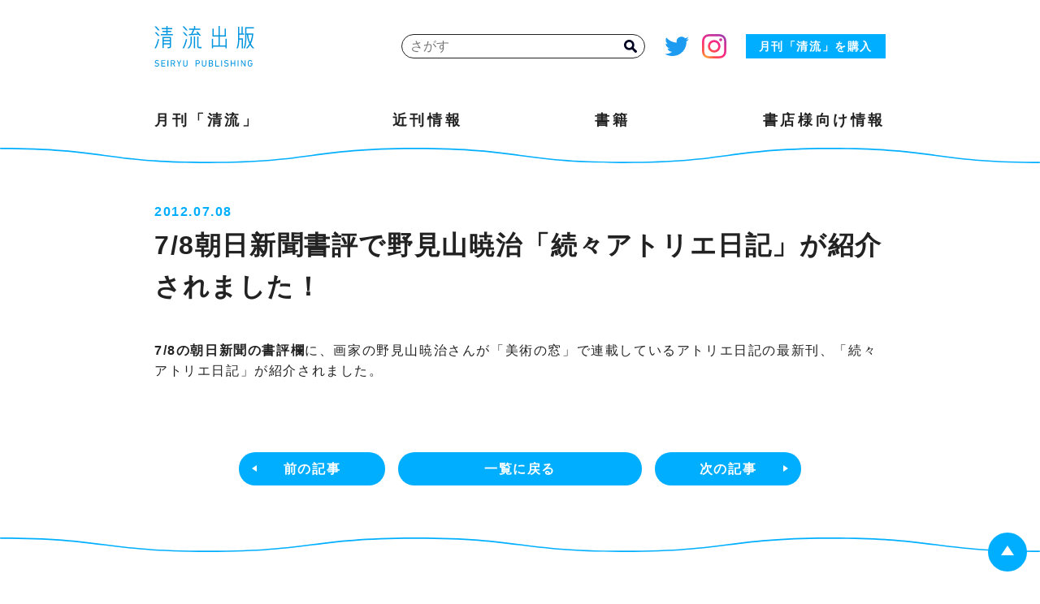

--- FILE ---
content_type: text/html; charset=UTF-8
request_url: https://www.seiryupub.co.jp/new/2012/07/78.html
body_size: 31864
content:
<!DOCTYPE html>
<html>
<head lang="ja" prefix="og: http://ogp.me/ns# fb: http://ogp.me/ns/fb# article: http://ogp.me/ns/article#">
<meta charset="utf-8">
<meta http-equiv="x-ua-compatible" content="ie=edge">
<meta name="viewport" content="width=device-width, initial-scale=1.0, minimum-scale=1.0">
<meta name="format-detection" content="telephone=no">
<meta name="keywords" content="月刊清流,文芸,ビジネス,実用,人文,芸術,自然科学,理工,児童">

<!-- favicon -->
<link rel="icon" href="https://www.seiryupub.co.jp/wp-content/themes/seiryu/img/favicon.ico">
<link rel="apple-touch-icon" sizes="180x180" href="https://www.seiryupub.co.jp/wp-content/themes/seiryu/img/apple-touch-icon.png">
<meta name="theme-color" content="#00afff">

<!-- Global site tag (gtag.js) - Google Analytics -->
<script async src="https://www.googletagmanager.com/gtag/js?id=G-PTSFBH4CZF"></script>
<script>
  window.dataLayer = window.dataLayer || [];
  function gtag(){dataLayer.push(arguments);}
  gtag('js', new Date());

  gtag('config', 'G-PTSFBH4CZF');
</script>

<title>7/8朝日新聞書評で野見山暁治「続々アトリエ日記」が紹介されました！ | 清流出版</title>

		<!-- All in One SEO 4.2.5.1 - aioseo.com -->
		<meta name="description" content="7/8の朝日新聞の書評欄に、画家の野見山暁治さんが「美術の窓」で連載しているアトリエ日記の最新刊、「続々アトリ" />
		<meta name="robots" content="max-image-preview:large" />
		<link rel="canonical" href="https://www.seiryupub.co.jp/new/2012/07/78.html" />
		<meta name="generator" content="All in One SEO (AIOSEO) 4.2.5.1 " />
		<meta property="og:locale" content="ja_JP" />
		<meta property="og:site_name" content="清流出版 | 「この混迷の時代に一筋の清き流れを」との願いを持ち、文芸、ビジネス、実用など幅広く刊行しています。" />
		<meta property="og:type" content="article" />
		<meta property="og:title" content="7/8朝日新聞書評で野見山暁治「続々アトリエ日記」が紹介されました！ | 清流出版" />
		<meta property="og:description" content="7/8の朝日新聞の書評欄に、画家の野見山暁治さんが「美術の窓」で連載しているアトリエ日記の最新刊、「続々アトリ" />
		<meta property="og:url" content="https://www.seiryupub.co.jp/new/2012/07/78.html" />
		<meta property="og:image" content="https://www.seiryupub.co.jp/wp-content/uploads/2022/07/og.gif" />
		<meta property="og:image:secure_url" content="https://www.seiryupub.co.jp/wp-content/uploads/2022/07/og.gif" />
		<meta property="og:image:width" content="1200" />
		<meta property="og:image:height" content="630" />
		<meta property="article:published_time" content="2012-07-07T15:00:00+00:00" />
		<meta property="article:modified_time" content="2022-06-23T02:44:48+00:00" />
		<meta name="twitter:card" content="summary_large_image" />
		<meta name="twitter:site" content="@seiryu_pub" />
		<meta name="twitter:title" content="7/8朝日新聞書評で野見山暁治「続々アトリエ日記」が紹介されました！ | 清流出版" />
		<meta name="twitter:description" content="7/8の朝日新聞の書評欄に、画家の野見山暁治さんが「美術の窓」で連載しているアトリエ日記の最新刊、「続々アトリ" />
		<meta name="twitter:creator" content="@seiryu_pub" />
		<meta name="twitter:image" content="https://www.seiryupub.co.jp/wp-content/uploads/2022/07/og.gif" />
		<script type="application/ld+json" class="aioseo-schema">
			{"@context":"https:\/\/schema.org","@graph":[{"@type":"BreadcrumbList","@id":"https:\/\/www.seiryupub.co.jp\/new\/2012\/07\/78.html#breadcrumblist","itemListElement":[{"@type":"ListItem","@id":"https:\/\/www.seiryupub.co.jp\/#listItem","position":1,"item":{"@type":"WebPage","@id":"https:\/\/www.seiryupub.co.jp\/","name":"\u30db\u30fc\u30e0","description":"\u300c\u3053\u306e\u6df7\u8ff7\u306e\u6642\u4ee3\u306b\u4e00\u7b4b\u306e\u6e05\u304d\u6d41\u308c\u3092\u300d\u3068\u306e\u9858\u3044\u3092\u6301\u3061\u3001\u6587\u82b8\u3001\u30d3\u30b8\u30cd\u30b9\u3001\u5b9f\u7528\u306a\u3069\u5e45\u5e83\u304f\u520a\u884c\u3057\u3066\u3044\u307e\u3059\u3002","url":"https:\/\/www.seiryupub.co.jp\/"},"nextItem":"https:\/\/www.seiryupub.co.jp\/new\/2012\/07\/78.html#listItem"},{"@type":"ListItem","@id":"https:\/\/www.seiryupub.co.jp\/new\/2012\/07\/78.html#listItem","position":2,"item":{"@type":"WebPage","@id":"https:\/\/www.seiryupub.co.jp\/new\/2012\/07\/78.html","name":"7\/8\u671d\u65e5\u65b0\u805e\u66f8\u8a55\u3067\u91ce\u898b\u5c71\u6681\u6cbb\u300c\u7d9a\u3005\u30a2\u30c8\u30ea\u30a8\u65e5\u8a18\u300d\u304c\u7d39\u4ecb\u3055\u308c\u307e\u3057\u305f\uff01","description":"7\/8\u306e\u671d\u65e5\u65b0\u805e\u306e\u66f8\u8a55\u6b04\u306b\u3001\u753b\u5bb6\u306e\u91ce\u898b\u5c71\u6681\u6cbb\u3055\u3093\u304c\u300c\u7f8e\u8853\u306e\u7a93\u300d\u3067\u9023\u8f09\u3057\u3066\u3044\u308b\u30a2\u30c8\u30ea\u30a8\u65e5\u8a18\u306e\u6700\u65b0\u520a\u3001\u300c\u7d9a\u3005\u30a2\u30c8\u30ea","url":"https:\/\/www.seiryupub.co.jp\/new\/2012\/07\/78.html"},"previousItem":"https:\/\/www.seiryupub.co.jp\/#listItem"}]},{"@type":"Organization","@id":"https:\/\/www.seiryupub.co.jp\/#organization","name":"\u6e05\u6d41\u51fa\u7248","url":"https:\/\/www.seiryupub.co.jp\/","sameAs":["https:\/\/twitter.com\/seiryu_pub","https:\/\/www.instagram.com\/seiryu_publishing\/"],"contactPoint":{"@type":"ContactPoint","telephone":"+81332885405","contactType":"General phone number"}},{"@type":"WebSite","@id":"https:\/\/www.seiryupub.co.jp\/#website","url":"https:\/\/www.seiryupub.co.jp\/","name":"\u6e05\u6d41\u51fa\u7248","description":"\u300c\u3053\u306e\u6df7\u8ff7\u306e\u6642\u4ee3\u306b\u4e00\u7b4b\u306e\u6e05\u304d\u6d41\u308c\u3092\u300d\u3068\u306e\u9858\u3044\u3092\u6301\u3061\u3001\u6587\u82b8\u3001\u30d3\u30b8\u30cd\u30b9\u3001\u5b9f\u7528\u306a\u3069\u5e45\u5e83\u304f\u520a\u884c\u3057\u3066\u3044\u307e\u3059\u3002","inLanguage":"ja","publisher":{"@id":"https:\/\/www.seiryupub.co.jp\/#organization"}},{"@type":"WebPage","@id":"https:\/\/www.seiryupub.co.jp\/new\/2012\/07\/78.html#webpage","url":"https:\/\/www.seiryupub.co.jp\/new\/2012\/07\/78.html","name":"7\/8\u671d\u65e5\u65b0\u805e\u66f8\u8a55\u3067\u91ce\u898b\u5c71\u6681\u6cbb\u300c\u7d9a\u3005\u30a2\u30c8\u30ea\u30a8\u65e5\u8a18\u300d\u304c\u7d39\u4ecb\u3055\u308c\u307e\u3057\u305f\uff01 | \u6e05\u6d41\u51fa\u7248","description":"7\/8\u306e\u671d\u65e5\u65b0\u805e\u306e\u66f8\u8a55\u6b04\u306b\u3001\u753b\u5bb6\u306e\u91ce\u898b\u5c71\u6681\u6cbb\u3055\u3093\u304c\u300c\u7f8e\u8853\u306e\u7a93\u300d\u3067\u9023\u8f09\u3057\u3066\u3044\u308b\u30a2\u30c8\u30ea\u30a8\u65e5\u8a18\u306e\u6700\u65b0\u520a\u3001\u300c\u7d9a\u3005\u30a2\u30c8\u30ea","inLanguage":"ja","isPartOf":{"@id":"https:\/\/www.seiryupub.co.jp\/#website"},"breadcrumb":{"@id":"https:\/\/www.seiryupub.co.jp\/new\/2012\/07\/78.html#breadcrumblist"},"author":"https:\/\/www.seiryupub.co.jp\/author\/hg-seiryu#author","creator":"https:\/\/www.seiryupub.co.jp\/author\/hg-seiryu#author","datePublished":"2012-07-07T15:00:00+09:00","dateModified":"2022-06-23T02:44:48+09:00"}]}
		</script>
		<!-- All in One SEO -->

<link rel='dns-prefetch' href='//ajax.googleapis.com' />
<link rel='dns-prefetch' href='//cdnjs.cloudflare.com' />
<link rel='dns-prefetch' href='//s.w.org' />
<style id='global-styles-inline-css' type='text/css'>
body{--wp--preset--color--black: #000000;--wp--preset--color--cyan-bluish-gray: #abb8c3;--wp--preset--color--white: #ffffff;--wp--preset--color--pale-pink: #f78da7;--wp--preset--color--vivid-red: #cf2e2e;--wp--preset--color--luminous-vivid-orange: #ff6900;--wp--preset--color--luminous-vivid-amber: #fcb900;--wp--preset--color--light-green-cyan: #7bdcb5;--wp--preset--color--vivid-green-cyan: #00d084;--wp--preset--color--pale-cyan-blue: #8ed1fc;--wp--preset--color--vivid-cyan-blue: #0693e3;--wp--preset--color--vivid-purple: #9b51e0;--wp--preset--gradient--vivid-cyan-blue-to-vivid-purple: linear-gradient(135deg,rgba(6,147,227,1) 0%,rgb(155,81,224) 100%);--wp--preset--gradient--light-green-cyan-to-vivid-green-cyan: linear-gradient(135deg,rgb(122,220,180) 0%,rgb(0,208,130) 100%);--wp--preset--gradient--luminous-vivid-amber-to-luminous-vivid-orange: linear-gradient(135deg,rgba(252,185,0,1) 0%,rgba(255,105,0,1) 100%);--wp--preset--gradient--luminous-vivid-orange-to-vivid-red: linear-gradient(135deg,rgba(255,105,0,1) 0%,rgb(207,46,46) 100%);--wp--preset--gradient--very-light-gray-to-cyan-bluish-gray: linear-gradient(135deg,rgb(238,238,238) 0%,rgb(169,184,195) 100%);--wp--preset--gradient--cool-to-warm-spectrum: linear-gradient(135deg,rgb(74,234,220) 0%,rgb(151,120,209) 20%,rgb(207,42,186) 40%,rgb(238,44,130) 60%,rgb(251,105,98) 80%,rgb(254,248,76) 100%);--wp--preset--gradient--blush-light-purple: linear-gradient(135deg,rgb(255,206,236) 0%,rgb(152,150,240) 100%);--wp--preset--gradient--blush-bordeaux: linear-gradient(135deg,rgb(254,205,165) 0%,rgb(254,45,45) 50%,rgb(107,0,62) 100%);--wp--preset--gradient--luminous-dusk: linear-gradient(135deg,rgb(255,203,112) 0%,rgb(199,81,192) 50%,rgb(65,88,208) 100%);--wp--preset--gradient--pale-ocean: linear-gradient(135deg,rgb(255,245,203) 0%,rgb(182,227,212) 50%,rgb(51,167,181) 100%);--wp--preset--gradient--electric-grass: linear-gradient(135deg,rgb(202,248,128) 0%,rgb(113,206,126) 100%);--wp--preset--gradient--midnight: linear-gradient(135deg,rgb(2,3,129) 0%,rgb(40,116,252) 100%);--wp--preset--duotone--dark-grayscale: url('#wp-duotone-dark-grayscale');--wp--preset--duotone--grayscale: url('#wp-duotone-grayscale');--wp--preset--duotone--purple-yellow: url('#wp-duotone-purple-yellow');--wp--preset--duotone--blue-red: url('#wp-duotone-blue-red');--wp--preset--duotone--midnight: url('#wp-duotone-midnight');--wp--preset--duotone--magenta-yellow: url('#wp-duotone-magenta-yellow');--wp--preset--duotone--purple-green: url('#wp-duotone-purple-green');--wp--preset--duotone--blue-orange: url('#wp-duotone-blue-orange');--wp--preset--font-size--small: 13px;--wp--preset--font-size--medium: 20px;--wp--preset--font-size--large: 36px;--wp--preset--font-size--x-large: 42px;}.has-black-color{color: var(--wp--preset--color--black) !important;}.has-cyan-bluish-gray-color{color: var(--wp--preset--color--cyan-bluish-gray) !important;}.has-white-color{color: var(--wp--preset--color--white) !important;}.has-pale-pink-color{color: var(--wp--preset--color--pale-pink) !important;}.has-vivid-red-color{color: var(--wp--preset--color--vivid-red) !important;}.has-luminous-vivid-orange-color{color: var(--wp--preset--color--luminous-vivid-orange) !important;}.has-luminous-vivid-amber-color{color: var(--wp--preset--color--luminous-vivid-amber) !important;}.has-light-green-cyan-color{color: var(--wp--preset--color--light-green-cyan) !important;}.has-vivid-green-cyan-color{color: var(--wp--preset--color--vivid-green-cyan) !important;}.has-pale-cyan-blue-color{color: var(--wp--preset--color--pale-cyan-blue) !important;}.has-vivid-cyan-blue-color{color: var(--wp--preset--color--vivid-cyan-blue) !important;}.has-vivid-purple-color{color: var(--wp--preset--color--vivid-purple) !important;}.has-black-background-color{background-color: var(--wp--preset--color--black) !important;}.has-cyan-bluish-gray-background-color{background-color: var(--wp--preset--color--cyan-bluish-gray) !important;}.has-white-background-color{background-color: var(--wp--preset--color--white) !important;}.has-pale-pink-background-color{background-color: var(--wp--preset--color--pale-pink) !important;}.has-vivid-red-background-color{background-color: var(--wp--preset--color--vivid-red) !important;}.has-luminous-vivid-orange-background-color{background-color: var(--wp--preset--color--luminous-vivid-orange) !important;}.has-luminous-vivid-amber-background-color{background-color: var(--wp--preset--color--luminous-vivid-amber) !important;}.has-light-green-cyan-background-color{background-color: var(--wp--preset--color--light-green-cyan) !important;}.has-vivid-green-cyan-background-color{background-color: var(--wp--preset--color--vivid-green-cyan) !important;}.has-pale-cyan-blue-background-color{background-color: var(--wp--preset--color--pale-cyan-blue) !important;}.has-vivid-cyan-blue-background-color{background-color: var(--wp--preset--color--vivid-cyan-blue) !important;}.has-vivid-purple-background-color{background-color: var(--wp--preset--color--vivid-purple) !important;}.has-black-border-color{border-color: var(--wp--preset--color--black) !important;}.has-cyan-bluish-gray-border-color{border-color: var(--wp--preset--color--cyan-bluish-gray) !important;}.has-white-border-color{border-color: var(--wp--preset--color--white) !important;}.has-pale-pink-border-color{border-color: var(--wp--preset--color--pale-pink) !important;}.has-vivid-red-border-color{border-color: var(--wp--preset--color--vivid-red) !important;}.has-luminous-vivid-orange-border-color{border-color: var(--wp--preset--color--luminous-vivid-orange) !important;}.has-luminous-vivid-amber-border-color{border-color: var(--wp--preset--color--luminous-vivid-amber) !important;}.has-light-green-cyan-border-color{border-color: var(--wp--preset--color--light-green-cyan) !important;}.has-vivid-green-cyan-border-color{border-color: var(--wp--preset--color--vivid-green-cyan) !important;}.has-pale-cyan-blue-border-color{border-color: var(--wp--preset--color--pale-cyan-blue) !important;}.has-vivid-cyan-blue-border-color{border-color: var(--wp--preset--color--vivid-cyan-blue) !important;}.has-vivid-purple-border-color{border-color: var(--wp--preset--color--vivid-purple) !important;}.has-vivid-cyan-blue-to-vivid-purple-gradient-background{background: var(--wp--preset--gradient--vivid-cyan-blue-to-vivid-purple) !important;}.has-light-green-cyan-to-vivid-green-cyan-gradient-background{background: var(--wp--preset--gradient--light-green-cyan-to-vivid-green-cyan) !important;}.has-luminous-vivid-amber-to-luminous-vivid-orange-gradient-background{background: var(--wp--preset--gradient--luminous-vivid-amber-to-luminous-vivid-orange) !important;}.has-luminous-vivid-orange-to-vivid-red-gradient-background{background: var(--wp--preset--gradient--luminous-vivid-orange-to-vivid-red) !important;}.has-very-light-gray-to-cyan-bluish-gray-gradient-background{background: var(--wp--preset--gradient--very-light-gray-to-cyan-bluish-gray) !important;}.has-cool-to-warm-spectrum-gradient-background{background: var(--wp--preset--gradient--cool-to-warm-spectrum) !important;}.has-blush-light-purple-gradient-background{background: var(--wp--preset--gradient--blush-light-purple) !important;}.has-blush-bordeaux-gradient-background{background: var(--wp--preset--gradient--blush-bordeaux) !important;}.has-luminous-dusk-gradient-background{background: var(--wp--preset--gradient--luminous-dusk) !important;}.has-pale-ocean-gradient-background{background: var(--wp--preset--gradient--pale-ocean) !important;}.has-electric-grass-gradient-background{background: var(--wp--preset--gradient--electric-grass) !important;}.has-midnight-gradient-background{background: var(--wp--preset--gradient--midnight) !important;}.has-small-font-size{font-size: var(--wp--preset--font-size--small) !important;}.has-medium-font-size{font-size: var(--wp--preset--font-size--medium) !important;}.has-large-font-size{font-size: var(--wp--preset--font-size--large) !important;}.has-x-large-font-size{font-size: var(--wp--preset--font-size--x-large) !important;}
</style>
<link rel='stylesheet' id='drawercss-css'  href='https://cdnjs.cloudflare.com/ajax/libs/drawer/3.2.2/css/drawer.min.css' type='text/css' media='all' />
<link rel='stylesheet' id='ress-css'  href='https://www.seiryupub.co.jp/wp-content/themes/seiryu/css/ress.css' type='text/css' media='all' />
<link rel='stylesheet' id='theme-style-css'  href='https://www.seiryupub.co.jp/wp-content/themes/seiryu/css/style.css' type='text/css' media='all' />
<script type='text/javascript' src='https://ajax.googleapis.com/ajax/libs/jquery/1.11.3/jquery.min.js' id='jquery-js'></script>
<script type='text/javascript' src='https://cdnjs.cloudflare.com/ajax/libs/iScroll/5.2.0/iscroll.min.js' id='iScroll-js'></script>
<script type='text/javascript' src='https://cdnjs.cloudflare.com/ajax/libs/drawer/3.2.2/js/drawer.min.js' id='drawerjs-js'></script>
<script type='text/javascript' src='https://cdnjs.cloudflare.com/ajax/libs/jquery.matchHeight/0.7.2/jquery.matchHeight-min.js' id='matchHeight-js'></script>
<link rel="https://api.w.org/" href="https://www.seiryupub.co.jp/wp-json/" /><link rel="alternate" type="application/json" href="https://www.seiryupub.co.jp/wp-json/wp/v2/new/189" /><link rel="alternate" type="application/json+oembed" href="https://www.seiryupub.co.jp/wp-json/oembed/1.0/embed?url=https%3A%2F%2Fwww.seiryupub.co.jp%2Fnew%2F2012%2F07%2F78.html" />
<link rel="alternate" type="text/xml+oembed" href="https://www.seiryupub.co.jp/wp-json/oembed/1.0/embed?url=https%3A%2F%2Fwww.seiryupub.co.jp%2Fnew%2F2012%2F07%2F78.html&#038;format=xml" />
</head>

<body class="drawer drawer--right">
    <!-- header -->
    <header>
        <div class="wrapper">
            <div class="nav">
                <h1 class="company">
                    <a href="https://www.seiryupub.co.jp/">
                        <img src="https://www.seiryupub.co.jp/wp-content/themes/seiryu/img/logo.svg"
                            alt="清流出版 SEIRYU PUBLISHING">
                    </a>
                </h1>
                <ol class="nav-r">
                    <li class="search">
                        <form class="search-box" method="get" id="searchform" action="https://www.seiryupub.co.jp">
    <input type="text" name="s" id="s" placeholder="さがす" />
    <button type="submit" class="search-icon"></button>
</form>                    </li>
                    <li class="sns"><a href="https://twitter.com/seiryu_pub" target="_blank"><img
                                src="https://www.seiryupub.co.jp/wp-content/themes/seiryu/img/tw.svg" alt="twitter"></a></li>
                    <li class="sns"><a href="https://www.instagram.com/seiryu_publishing/" target="_blank"><img
                                src="https://www.seiryupub.co.jp/wp-content/themes/seiryu/img/ig.svg" alt="instagram"></a></li>
                    <li><a href="https://pro.form-mailer.jp/fms/6c36226930586" target="_blank"
                            class="m-btn">月刊「清流」を購入</a>
                    </li>
                    <li id="g-nav-sp">
                        <button type="button" class="drawer-toggle drawer-hamburger">
                            <span class="sr-only">toggle navigation</span>
                            <span class="drawer-hamburger-icon">menu</span>
                        </button>
                        <div class="drawer-nav" role="navigation">
                            <nav>
                                <ul class="g-nav-sp drawer-menu">
                                    <li class="search-sp">
                                        <form class="search-box" method="get" id="searchform" action="https://www.seiryupub.co.jp">
    <input type="text" name="s" id="s" placeholder="さがす" />
    <button type="submit" class="search-icon"></button>
</form>                                    </li>
                                    <li><a href="https://pro.form-mailer.jp/fms/6c36226930586" target="_blank"
                                            class="m-btn">月刊「清流」を購入</a></li>
                                    <li>
                                        <ul>
                                                                                    <li class="menu-sp"><a
                                                    href="https://www.seiryupub.co.jp/m_seiryu/archive/https-www-seiryupub-co-jp-m_seiryu-archive-seiryu2026-2-html.html">月刊「清流」</a>
                                            </li>
                                            <li class="menu-sp"><a href="https://www.seiryupub.co.jp/soon">近刊情報</a></li>
                                            <li class="menu-sp"><a href="https://www.seiryupub.co.jp/books/catalog/index.html">書籍</a></li>
                                            <li class="menu-sp"><a href="https://www.seiryupub.co.jp/shop">書店様向け情報</a></li>
                                        </ul>
                                    </li>
                                </ul>
                            </nav>
                        </div>
                    </li>
                </ol>
            </div>
            <!-- nav -->
            <div id="g-nav-pc">
                <nav>
                    <ul class="g-nav-pc">
                                                <li><a href="https://www.seiryupub.co.jp/m_seiryu/archive/https-www-seiryupub-co-jp-m_seiryu-archive-seiryu2026-2-html.html">月刊「清流」</a></li>
                        <li><a href="https://www.seiryupub.co.jp/soon">近刊情報</a></li>
                        <li><a href="https://www.seiryupub.co.jp/books/catalog/index.html">書籍</a></li>
                        <li><a href="https://www.seiryupub.co.jp/shop">書店様向け情報</a></li>
                    </ul>
                </nav>
            </div>
        </div>
        <div class="wave-pc">
            <svg xmlns="http://www.w3.org/2000/svg" viewBox="0 0 1366 20">
                <defs>
                    <style>
                    .d {
                        fill: #00afff;
                    }
                    </style>
                </defs>
                <path class="d"
                    d="M1366,20c-68.36,0-103.11-4.62-136.71-9.09-33.55-4.46-68.24-9.07-136.48-9.07s-102.93,4.61-136.48,9.07c-33.61,4.47-68.36,9.09-136.71,9.09s-103.11-4.62-136.71-9.09c-33.55-4.46-68.24-9.07-136.48-9.07s-102.94,4.61-136.49,9.07c-33.61,4.47-68.36,9.09-136.72,9.09s-103.11-4.62-136.72-9.09C102.94,6.45,68.24,1.84,0,1.84V0C68.36,0,103.11,4.62,136.72,9.09c33.55,4.46,68.24,9.07,136.49,9.07s102.94-4.61,136.49-9.07C443.3,4.62,478.05,0,546.41,0s103.11,4.62,136.71,9.09c33.55,4.46,68.24,9.07,136.48,9.07s102.93-4.61,136.48-9.07c33.61-4.47,68.36-9.09,136.71-9.09s103.11,4.62,136.71,9.09c33.55,4.46,68.24,9.07,136.48,9.07v1.84Z" />
            </svg>
        </div>
        <div class="wave-sp">
            <svg xmlns="http://www.w3.org/2000/svg" viewBox="0 0 375 7">
                <defs>
                    <style>
                    .d {
                        fill: #00afff;
                    }
                    </style>
                </defs>
                <path class="d"
                    d="M375,7c-18.77,0-28.31-1.2-37.53-2.35-9.21-1.15-18.73-2.35-37.47-2.35s-28.26,1.19-37.47,2.35c-9.23,1.16-18.77,2.35-37.53,2.35s-28.31-1.2-37.53-2.35c-9.21-1.15-18.73-2.35-37.47-2.35s-28.26,1.19-37.47,2.35c-9.23,1.16-18.77,2.35-37.53,2.35s-28.31-1.2-37.53-2.35C28.26,3.49,18.73,2.3,0,2.3V0C18.77,0,28.31,1.2,37.53,2.35c9.21,1.15,18.73,2.35,37.47,2.35s28.26-1.19,37.47-2.35c9.23-1.16,18.77-2.35,37.53-2.35s28.31,1.2,37.53,2.35c9.21,1.15,18.73,2.35,37.47,2.35s28.26-1.19,37.47-2.35c9.23-1.16,18.77-2.35,37.53-2.35s28.3,1.2,37.53,2.35c9.21,1.15,18.73,2.35,37.47,2.35v2.3Z" />
            </svg>
        </div>
    </header><main class="main" id="info-detail">
    <article>
        <section>
            <div class="wrapper">
                                                <h1 class="page-title"><span class="date">2012.07.08</span>7/8朝日新聞書評で野見山暁治「続々アトリエ日記」が紹介されました！</h1>
                <p><a href="http://book.asahi.com/reviews/reviewer/2012070900009.html">7/8の朝日新聞の書評欄</a>に、画家の野見山暁治さんが「美術の窓」で連載しているアトリエ日記の最新刊、「続々アトリエ日記」が紹介されました。</p>
                                                <div class="page-link-pc">
                    <ul class="page-link">
                        <li class="prev">
                                                        <a href="https://www.seiryupub.co.jp/new/2012/06/612nhk.html" rel="prev">前の記事</a>                                                    </li>
                        <li class="archive-link">
                            <a href="https://www.seiryupub.co.jp/new">一覧に戻る</a>
                        </li>
                        <li class="next">
                                                        <a href="https://www.seiryupub.co.jp/new/2012/07/post-15.html" rel="next">次の記事</a>                                                    </li>
                    </ul>
                </div>
                <div class="page-link-sp">
                    <ul class="page-link">
                        <li class="prev">
                                                        <a href="https://www.seiryupub.co.jp/new/2012/06/612nhk.html" rel="prev"></a>                                                    </li>
                        <li class="archive-link">
                            <a href="https://www.seiryupub.co.jp/new">一覧に戻る</a>
                        </li>
                        <li class="next">
                                                        <a href="https://www.seiryupub.co.jp/new/2012/07/post-15.html" rel="next"></a>                                                    </li>
                    </ul>
                </div>
            </div>
        </section>
    </article>
</main>
<!-- footer -->
<footer id="footer">
    <div class="wave-pc">
        <svg xmlns="http://www.w3.org/2000/svg" viewBox="0 0 1366 20"><defs><style>.d{fill:#00afff;}</style></defs><path class="d" d="M1366,20c-68.36,0-103.11-4.62-136.71-9.09-33.55-4.46-68.24-9.07-136.48-9.07s-102.93,4.61-136.48,9.07c-33.61,4.47-68.36,9.09-136.71,9.09s-103.11-4.62-136.71-9.09c-33.55-4.46-68.24-9.07-136.48-9.07s-102.94,4.61-136.49,9.07c-33.61,4.47-68.36,9.09-136.72,9.09s-103.11-4.62-136.72-9.09C102.94,6.45,68.24,1.84,0,1.84V0C68.36,0,103.11,4.62,136.72,9.09c33.55,4.46,68.24,9.07,136.49,9.07s102.94-4.61,136.49-9.07C443.3,4.62,478.05,0,546.41,0s103.11,4.62,136.71,9.09c33.55,4.46,68.24,9.07,136.48,9.07s102.93-4.61,136.48-9.07c33.61-4.47,68.36-9.09,136.71-9.09s103.11,4.62,136.71,9.09c33.55,4.46,68.24,9.07,136.48,9.07v1.84Z"/></svg>
    </div>
    <div class="wave-sp">
        <svg xmlns="http://www.w3.org/2000/svg" viewBox="0 0 375 7"><defs><style>.d{fill:#00afff;}</style></defs><path class="d" d="M375,7c-18.77,0-28.31-1.2-37.53-2.35-9.21-1.15-18.73-2.35-37.47-2.35s-28.26,1.19-37.47,2.35c-9.23,1.16-18.77,2.35-37.53,2.35s-28.31-1.2-37.53-2.35c-9.21-1.15-18.73-2.35-37.47-2.35s-28.26,1.19-37.47,2.35c-9.23,1.16-18.77,2.35-37.53,2.35s-28.31-1.2-37.53-2.35C28.26,3.49,18.73,2.3,0,2.3V0C18.77,0,28.31,1.2,37.53,2.35c9.21,1.15,18.73,2.35,37.47,2.35s28.26-1.19,37.47-2.35c9.23-1.16,18.77-2.35,37.53-2.35s28.31,1.2,37.53,2.35c9.21,1.15,18.73,2.35,37.47,2.35s28.26-1.19,37.47-2.35c9.23-1.16,18.77-2.35,37.53-2.35s28.3,1.2,37.53,2.35c9.21,1.15,18.73,2.35,37.47,2.35v2.3Z"/></svg>
    </div>
    <div class="wrapper">
        <ul class="bnr">
            <li>
                <a href="/contents/50_hellowork/" target="_blank">
                    <img src="https://www.seiryupub.co.jp/wp-content/themes/seiryu/img/bar-hallowork.png" alt="50歳からのハローワーク">
                </a>
            </li>
            <li>
                <a href="/dr_yandel/" target="_blank">
                    <img src="https://www.seiryupub.co.jp/wp-content/themes/seiryu/img/bnr-dr_yandel.jpg" alt="ようこそ！病理医の日常へ">
                </a>
            </li>
            <li>
                <a href="/topparyoku/" target="_blank">
                    <img src="https://www.seiryupub.co.jp/wp-content/themes/seiryu/img/bnr-topparyoku.jpg" alt="突破力！ 走りながら考えろ。">
                </a>
            </li>
            <li>
                <a href="/moshimogohan/" target="_blank">
                    <img src="https://www.seiryupub.co.jp/wp-content/themes/seiryu/img/bnr-moshimogohan.jpg" alt="災害時に役立つ かんたん時短、「即食」レシピ もしもごはん">
                </a>
            </li>
            <li>
                <a href="https://www.youtube.com/watch?v=8VCZX8cN6jA" target="_blank">
                    <img src="https://www.seiryupub.co.jp/wp-content/themes/seiryu/img/bnr-walltwist.jpg" alt="背骨から自律神経を整える 中央エクササイズ、ウォールツイスト動画!（YouTubeへ）">
                </a>
            </li>
            <li>
                <a href="/salon/" target="_blank">
                    <img src="https://www.seiryupub.co.jp/wp-content/themes/seiryu/img/bnr-salon.jpg" alt="「愛されサロン」のつくり方">
                </a>
            </li>
            <li>
                <a href="/kujikenai/" target="_blank">
                    <img src="https://www.seiryupub.co.jp/wp-content/themes/seiryu/img/bnr-kujikenai.jpg" alt="『挫けない力』特設サイト 仕事にRunが効く!! ">
                </a>
            </li>
            <li>
                <a href="/manners/" target="_blank">
                    <img src="https://www.seiryupub.co.jp/wp-content/themes/seiryu/img/bnr-manners.jpg" alt="運のいい人のマナー">
                </a>
            </li>
            <li>
                <a href="/kaseguchikara/" target="_blank">
                    <img src="https://www.seiryupub.co.jp/wp-content/themes/seiryu/img/bnr-kaseguchikara.jpg" alt="稼ぐ力を手にするたったひとつの方法">
                </a>
            </li>
            <li>
                <a href="/honbannitsuyoihito/" target="_blank">
                    <img src="https://www.seiryupub.co.jp/wp-content/themes/seiryu/img/bnr-honbannitsuyoihito.jpg" alt="本番に強い人は、ヤバいときほど力を抜く">
                </a>
            </li>
            <!--li>
                <a href="/run/" target="_blank">
                    <img src="https://www.seiryupub.co.jp/wp-content/themes/seiryu/img/bnr-run.jpg" alt="「挫けない力」ブログ">
                </a>
            </li-->
            <li>
                <a href="/cinema/index.html" target="_blank">
                    <img src="https://www.seiryupub.co.jp/wp-content/themes/seiryu/img/bnr-cinema.jpg" alt="高崎俊夫の映画アットランダム">
                </a>
            </li>
            <li>
                <a href="/blog/" target="_blank">
                    <img src="https://www.seiryupub.co.jp/wp-content/themes/seiryu/img/bnr-blog.jpg" alt="加登屋のメモと写真">
                </a>
            </li>
        </ul>
        <ul class="footer-nav">
            <li><a href="https://www.seiryupub.co.jp/company">会社概要</a></li>
            <li><a href="https://www.seiryupub.co.jp/company/privacy">プライバシーポリシー</a></li>
            <li><a href="https://pro.form-mailer.jp/fms/95abe760321348" target="_blank">お問い合わせ</a></li>
        </ul>        
        <p class="reprint">清流出版の出版物、このホームページに掲載している著作物（記事、写真など）の無断複写、転載を禁じます。</p>
        <p class="copyright">Copyright © SEIRYU PUBLISHING Co.,Ltd. All right reserved.</p>
    </div>
    <a class="totop"></a>
</footer>

<script type='text/javascript' src='https://www.seiryupub.co.jp/wp-content/themes/seiryu/js/cmn.js' id='cmnjs-js'></script>

</body>

</html>

--- FILE ---
content_type: text/css
request_url: https://www.seiryupub.co.jp/wp-content/themes/seiryu/css/style.css
body_size: 37131
content:
@charset "UTF-8";
body {
  font: 16px/1.6 "游ゴシック体", YuGothic, "游ゴシック Medium", "Yu Gothic Medium", "游ゴシック", "Yu Gothic", sans-serif;
  color: #222;
  font-feature-settings: "palt";
  letter-spacing: 0.1em;
}
@media screen and (max-width: 834px) {
  body {
    font-size: 0.875rem;
  }
}

b,
strong {
  font-family: "游ゴシック体", YuGothic, "游ゴシック", "Yu Gothic", sans-serif;
}

blockquote {
  font-style: italic;
}

a {
  color: #222;
  font-weight: bold;
  font-family: "游ゴシック体", YuGothic, "游ゴシック", "Yu Gothic", sans-serif;
}
@media screen and (min-width: 1025px) {
  a:hover {
    color: #556bca;
    transition: 0.2s;
  }
  a img:hover {
    opacity: 0.6;
    transition: 0.2s;
  }
}

.wrapper {
  margin: 0 auto;
  max-width: 900px;
}
@media screen and (max-width: 834px) {
  .wrapper {
    margin: 0 1rem;
  }
}

section + section {
  margin-top: 3.5rem;
}

.m-btn {
  background: #00aeff;
  color: #fff;
  font-size: 0.875rem;
  text-align: center;
}
@media screen and (min-width: 1025px) {
  .m-btn:hover {
    color: #fff;
    opacity: 0.6;
    transition: 0.2s;
  }
}

.search-box {
  position: relative;
}
.search-box input {
  font-size: 1rem;
  padding: 0 2rem 0 0.625rem;
  line-height: 30px;
  border: 1px solid #222;
  border-radius: 15px;
  height: 30px;
  width: 300px;
}
.search-box .search-icon {
  position: absolute;
  background: url(../img/search-icon.svg);
  width: 16px;
  height: 16px;
  right: 0.625rem;
  top: 0;
  bottom: 0;
  margin: auto;
}

.main {
  word-wrap: break-word;
}

.section {
  margin-bottom: 3.5rem;
}

.page-title {
  font-size: 2rem;
  font-weight: bold;
  font-family: "游ゴシック体", YuGothic, "游ゴシック", "Yu Gothic", sans-serif;
  margin: 2.5rem 0;
}
@media screen and (max-width: 834px) {
  .page-title {
    font-size: 1.25rem;
    margin: 1.5rem 0;
  }
}

.section-title {
  color: #00aeff;
  font-size: 1.5rem;
  font-weight: bold;
  font-family: "游ゴシック体", YuGothic, "游ゴシック", "Yu Gothic", sans-serif;
  margin-bottom: 1rem;
}
@media screen and (max-width: 834px) {
  .section-title {
    font-size: 1.125rem;
  }
}

.btn-area {
  text-align: center;
}

@media screen and (max-width: 834px) {
  .sp-btn-area {
    text-align: center;
  }
}

.btn {
  background: #00aeff;
  border-radius: 25px;
  color: #fff;
  display: inline-block;
  font-size: 1rem;
  padding: 0.75rem;
  position: relative;
  width: 300px;
}
@media screen and (min-width: 1025px) {
  .btn:hover {
    color: #fff;
    opacity: 0.6;
    transition: 0.2s;
  }
}
@media screen and (max-width: 480px) {
  .btn {
    width: 250px;
  }
}
.btn:after {
  content: "";
  border: 4px solid transparent;
  border-left: 6px solid #fff;
  position: absolute;
  right: 0.75rem;
  top: 0;
  bottom: 0;
  margin: auto;
  height: 0;
  width: 0;
}

.btn-sub {
  color: #00aeff;
  font-size: 0.875rem;
  text-align: center;
  border: 2px solid #00aeff;
  border-radius: 22px;
  display: inline-block;
  padding: 0.5rem;
  position: relative;
  width: 300px;
}
@media screen and (min-width: 1025px) {
  .btn-sub:hover {
    color: #00aeff;
    opacity: 0.6;
    transition: 0.2s;
  }
}
@media screen and (max-width: 480px) {
  .btn-sub {
    width: 250px;
  }
}
.btn-sub:after {
  content: "";
  border: 4px solid transparent;
  border-left: 6px solid #00aeff;
  position: absolute;
  right: 0.5rem;
  top: 0;
  bottom: 0;
  margin: auto;
  height: 0;
  width: 0;
}

@media screen and (min-width: 835px) {
  .tel-link {
    pointer-events: none;
  }
}

.cover {
  display: block;
}
.cover img {
  box-shadow: 4px 4px 10px rgba(34, 34, 34, 0.16);
  height: auto;
  width: 100%;
}

@media screen and (min-width: 835px) {
  .sp-br {
    display: none;
  }
}

/* Text meant only for screen readers. */
.screen-reader-text {
  border: 0;
  clip: rect(1px, 1px, 1px, 1px);
  -webkit-clip-path: inset(50%);
          clip-path: inset(50%);
  height: 1px;
  margin: -1px;
  overflow: hidden;
  padding: 0;
  position: absolute !important;
  width: 1px;
  word-wrap: normal !important;
  /* Many screen reader and browser combinations announce broken words as they would appear visually. */
}

.screen-reader-text:focus {
  background-color: #eee;
  clip: auto !important;
  -webkit-clip-path: none;
          clip-path: none;
  color: #444;
  display: block;
  font-size: 1em;
  height: auto;
  left: 5px;
  line-height: normal;
  padding: 15px 23px 14px;
  text-decoration: none;
  top: 5px;
  width: auto;
  z-index: 100000;
  /* Above WP toolbar. */
}

.pager {
  margin-top: 5.5rem;
}
.pager .page-numbers {
  display: flex;
  justify-content: center;
  align-items: center;
  flex-wrap: wrap;
}
.pager .page-numbers li {
  margin: 0 0.25rem;
}
.pager .page-numbers li a,
.pager .page-numbers li .current {
  color: #fff;
  text-align: center;
  border-radius: 20px;
  height: 40px;
  width: 40px;
  line-height: 40px;
  display: block;
}
.pager .page-numbers li a {
  background: #00aeff;
}
@media screen and (min-width: 1025px) {
  .pager .page-numbers li a:hover {
    opacity: 0.6;
    transition: 0.2s;
  }
}
.pager .page-numbers li a.prev, .pager .page-numbers li a.next {
  position: relative;
}
.pager .page-numbers li a.prev:before {
  content: "";
  border: 4px solid transparent;
  border-right: 6px solid #fff;
  position: absolute;
  left: 0.75rem;
  top: 0;
  bottom: 0;
  margin: auto;
  height: 0;
  width: 0;
}
.pager .page-numbers li a.next:after {
  content: "";
  border: 4px solid transparent;
  border-left: 6px solid #fff;
  position: absolute;
  right: 0.75rem;
  top: 0;
  bottom: 0;
  margin: auto;
  height: 0;
  width: 0;
}
.pager .page-numbers li .current {
  background: #80d7ff;
}

.nav {
  display: flex;
  justify-content: space-between;
  align-items: center;
  width: 100%;
  margin: 2rem 0 3.25rem;
}
@media screen and (max-width: 834px) {
  .nav {
    margin: 1rem 0;
  }
}
@media screen and (max-width: 480px) {
  .nav {
    margin-bottom: 0.5rem;
  }
}
.nav .company a {
  display: block;
}
.nav .company img {
  height: 50px;
  width: 123px;
}
@media screen and (max-width: 834px) {
  .nav .company {
    width: 100px;
  }
  .nav .company img {
    height: 40px;
    width: 102px;
  }
}
.nav .nav-r {
  display: flex;
  align-items: center;
}
.nav .nav-r > li {
  margin-left: 1rem;
}
@media screen and (max-width: 834px) {
  .nav .nav-r > li {
    margin-left: 0.5rem;
  }
}
@media screen and (max-width: 834px) {
  .nav .nav-r > li.search {
    display: none;
  }
}
.nav .nav-r > li > .search-box {
  margin-right: 0.5rem;
}
.nav .nav-r > li.sns {
  width: 30px;
}
.nav .nav-r > li.sns img {
  height: auto;
  width: 100%;
}
@media screen and (max-width: 834px) {
  .nav .nav-r > li.sns {
    width: 24px;
  }
}
.nav .nav-r > li.sns a {
  display: block;
}
.nav .nav-r > li > .m-btn {
  padding: 0.5rem 1rem;
  line-height: 1;
  display: block;
  margin-left: 0.5rem;
}
@media screen and (max-width: 834px) {
  .nav .nav-r > li > .m-btn {
    display: none;
  }
}

#g-nav-pc {
  margin-bottom: 1.25rem;
}
@media screen and (max-width: 834px) {
  #g-nav-pc {
    display: none;
  }
}
#g-nav-pc .g-nav-pc {
  display: flex;
  justify-content: space-between;
  font-size: 1.125rem;
  letter-spacing: 0.2em;
}

@media screen and (min-width: 835px) {
  #g-nav-sp {
    display: none;
  }
}
#g-nav-sp .drawer-hamburger {
  position: inherit;
  padding: 0;
  width: 25px;
}
#g-nav-sp .drawer-hamburger .drawer-hamburger-icon {
  margin-top: 12px;
  font-size: 0.625rem;
  color: #00aeff;
  letter-spacing: 0;
  padding-top: 8px;
  line-height: 1;
  background: none;
  height: auto;
  transition: none;
}
#g-nav-sp .drawer-hamburger .drawer-hamburger-icon:after, #g-nav-sp .drawer-hamburger .drawer-hamburger-icon:before {
  top: -12px;
  height: 4px;
  border-radius: 2px;
  background-color: #00aeff;
}
#g-nav-sp .drawer-hamburger .drawer-hamburger-icon:after {
  top: 0;
}
#g-nav-sp .g-nav-sp {
  display: flex;
  flex-direction: column;
  align-items: center;
}
#g-nav-sp .g-nav-sp li.search-sp {
  margin: 1rem 0 1.5rem;
  padding: 0 1rem;
  width: 100%;
}
#g-nav-sp .g-nav-sp li.search-sp .search-box input {
  width: 100%;
}
#g-nav-sp .g-nav-sp li.menu-sp {
  margin: 0.875rem 0;
  padding-left: 1rem;
  position: relative;
}
#g-nav-sp .g-nav-sp li.menu-sp:before {
  content: "";
  border: 4px solid transparent;
  border-left: 6px solid #00aeff;
  position: absolute;
  left: 0;
  top: 0;
  bottom: 0;
  margin: auto;
  height: 0;
  width: 0;
}
#g-nav-sp .g-nav-sp li a.m-btn {
  display: block;
  line-height: 1;
  padding: 0.5rem 1rem;
  margin-bottom: 1.5rem;
}

.drawer--right .drawer-nav {
  right: -80%;
}

.drawer-nav {
  width: 80%;
}

.drawer-overlay {
  background-color: rgba(34, 34, 34, 0.9);
}

.drawer--right.drawer-open #g-nav-sp .drawer-hamburger {
  position: fixed;
  left: 1rem;
  top: 1rem;
  right: inherit;
  width: 32px;
}
.drawer--right.drawer-open #g-nav-sp .drawer-hamburger .drawer-hamburger-icon {
  font-size: 0;
}
.drawer--right.drawer-open #g-nav-sp .drawer-hamburger .drawer-hamburger-icon:before, .drawer--right.drawer-open #g-nav-sp .drawer-hamburger .drawer-hamburger-icon:after {
  top: -4px;
}

@media screen and (max-width: 834px) {
  .wave-pc {
    display: none;
  }
}

@media screen and (min-width: 835px) {
  .wave-sp {
    display: none;
  }
}

.slick-dotted.slick-slider {
  max-width: 900px;
  margin: 2rem auto 5.5rem;
}
@media screen and (max-width: 834px) {
  .slick-dotted.slick-slider {
    margin: 1rem auto 4.5rem;
  }
}
.slick-dotted.slick-slider img {
  width: 100%;
  height: auto;
}

.slick-dots {
  bottom: -2.5rem;
}

.slick-dots li button:before {
  font-size: 0.75rem;
  opacity: 1;
  color: #00aeff;
}

.slick-dots li.slick-active button:before {
  opacity: 1;
  color: #80d7ff;
}

.slick-dots li button:focus:before,
.slick-dots li button:hover:before {
  color: #556bca;
}

.search-sp-only {
  padding: 0 1rem;
}
@media screen and (min-width: 835px) {
  .search-sp-only {
    display: none;
  }
}
.search-sp-only input {
  width: 100%;
}

.top-col {
  display: flex;
  justify-content: space-between;
  margin-bottom: 4rem;
}
@media screen and (max-width: 834px) {
  .top-col {
    flex-direction: column;
    margin: 2.5rem 0 2rem;
  }
}
.top-col .top-section-title {
  font-weight: bold;
  font-family: "游ゴシック体", YuGothic, "游ゴシック", "Yu Gothic", sans-serif;
  color: #222;
  font-size: 1.25rem;
}
@media screen and (max-width: 834px) {
  .top-col .top-section-title {
    text-align: center;
  }
}
.top-col .info {
  width: calc(100% - 300px - 4rem);
}
@media screen and (max-width: 834px) {
  .top-col .info {
    margin-bottom: 3.25rem;
    width: 100%;
  }
}
.top-col .info .btn-area {
  margin-top: 2.5rem;
}
@media screen and (max-width: 834px) {
  .top-col .info .btn-area {
    margin-top: 1.5rem;
  }
}
.top-col .tw .tw-box {
  margin-top: 1rem;
  width: 300px;
}
@media screen and (max-width: 834px) {
  .top-col .tw .tw-box {
    width: 100%;
  }
}

.info .list {
  display: flex;
  margin-top: 1.25rem;
}
@media screen and (max-width: 834px) {
  .info .list {
    flex-direction: column;
    margin-top: 1rem;
  }
}
.info .list dt {
  width: 7em;
}
.info .list dd {
  width: calc(100% - 7em);
}
@media screen and (max-width: 834px) {
  .info .list dd {
    width: 100%;
  }
}

.top-special-title {
  font-weight: bold;
  font-family: "游ゴシック体", YuGothic, "游ゴシック", "Yu Gothic", sans-serif;
  font-size: 1.5rem;
  letter-spacing: 0.4em;
  text-align: center;
  margin: 3.25rem 0;
}
@media screen and (max-width: 834px) {
  .top-special-title {
    font-size: 1.25rem;
    letter-spacing: 0.1em;
    margin: 2.5rem 0 2rem;
  }
}

.m-col {
  display: flex;
  justify-content: space-between;
  margin-bottom: 4rem;
}
@media screen and (max-width: 834px) {
  .m-col {
    flex-direction: column;
    margin-bottom: 3.5rem;
  }
}
.m-col .m-cover {
  max-width: 320px;
}
@media screen and (max-width: 834px) {
  .m-col .m-cover {
    width: 50%;
    margin: 0 auto 2rem;
  }
}
.m-col .m-cover img {
  box-shadow: 4px 4px 10px rgba(34, 34, 34, 0.16);
  height: auto;
  width: 100%;
}
.m-col .m-contents {
  width: calc(100% - 320px - 3rem);
}
@media screen and (max-width: 834px) {
  .m-col .m-contents {
    width: 100%;
  }
}
.m-col .m-contents .catch {
  margin-bottom: 0.25rem;
}
.m-col .m-contents .m-title {
  font-size: 1.75rem;
  font-weight: bold;
  font-family: "游ゴシック体", YuGothic, "游ゴシック", "Yu Gothic", sans-serif;
}
@media screen and (max-width: 834px) {
  .m-col .m-contents .m-title {
    font-size: 1.25rem;
  }
}
.m-col .m-contents .issue {
  letter-spacing: 0;
  margin: 0.25rem 0 1.25rem;
}
.m-col .m-contents .feature1 {
  font-size: 1.5rem;
  font-weight: normal;
  margin-bottom: 0.25rem;
}
@media screen and (max-width: 834px) {
  .m-col .m-contents .feature1 {
    font-size: 1.125rem;
  }
}
.m-col .m-contents .others {
  font-size: 1rem;
  font-weight: normal;
  margin-bottom: 0.25rem;
}
@media screen and (max-width: 834px) {
  .m-col .m-contents .others {
    font-size: 0.875rem;
    margin-bottom: 0.5rem;
  }
}
.m-col .m-contents p + .others {
  margin-top: 1.25rem;
}
@media screen and (max-width: 834px) {
  .m-col .m-contents p + .others {
    margin-top: 0.5rem;
  }
}
.m-col .m-contents .heading {
  color: #00aeff;
}
.m-col .m-contents .figure-col {
  display: flex;
  margin: 1.5rem 0 2rem;
}
.m-col .m-contents .figure-col .each-col {
  display: flex;
  align-items: center;
}
@media screen and (max-width: 834px) {
  .m-col .m-contents .figure-col .each-col {
    flex-direction: column;
  }
}
.m-col .m-contents .figure-col .each-col:nth-of-type(even) {
  margin-left: 2.5rem;
}
@media screen and (max-width: 834px) {
  .m-col .m-contents .figure-col .each-col:nth-of-type(even) {
    margin-left: 1.5rem;
  }
}
.m-col .m-contents .figure-col .each-col .figure {
  max-width: 120px;
}
@media screen and (max-width: 834px) {
  .m-col .m-contents .figure-col .each-col .figure {
    max-width: 160px;
  }
}
.m-col .m-contents .figure-col .each-col .figure img {
  width: 100%;
  height: auto;
}
.m-col .m-contents .figure-col .each-col .figcaption {
  font-size: 0.75rem;
  margin-left: 1rem;
}
@media screen and (max-width: 834px) {
  .m-col .m-contents .figure-col .each-col .figcaption {
    margin-left: 0;
    margin-top: 0.5rem;
  }
}
.m-col .m-contents .btn-sub {
  margin-bottom: 2rem;
}
.m-col .m-contents .online-only {
  font-weight: bold;
  font-family: "游ゴシック体", YuGothic, "游ゴシック", "Yu Gothic", sans-serif;
  margin-bottom: 0.75rem;
}
.m-col .m-contents .online-col {
  display: flex;
}
@media screen and (max-width: 480px) {
  .m-col .m-contents .online-col {
    flex-direction: column;
    align-items: center;
  }
}
.m-col .m-contents .online-col li {
  width: 32%;
}
@media screen and (max-width: 480px) {
  .m-col .m-contents .online-col li {
    width: 172px;
  }
}
.m-col .m-contents .online-col li:not(:first-child) {
  margin-left: 0.5rem;
}
@media screen and (max-width: 480px) {
  .m-col .m-contents .online-col li:not(:first-child) {
    margin-left: 0;
    margin-top: 0.5rem;
  }
}
.m-col .m-contents .online-col li a {
  display: flex;
  align-items: center;
  justify-content: center;
  height: 3rem;
  position: relative;
}
.m-col .m-contents .online-col li a:after {
  content: "";
  display: block;
  position: absolute;
  top: 0;
  bottom: 0;
  left: 0;
  right: 0;
  margin: auto;
}
.m-col .m-contents .online-col li a.amazon:after {
  background: url(../img/amazon.gif) no-repeat center;
}
.m-col .m-contents .online-col li a.fujisan:after {
  background: url(../img/fujisan.gif) no-repeat center;
}
@media screen and (max-width: 834px) {
  .m-col .m-contents .online-col li a.amazon:after {
    background-image: url(../img/amazon-sp.gif);
    background-size: cover;
    width: 53px;
    height: 25px;
  }
  .m-col .m-contents .online-col li a.fujisan:after {
    background-image: url(../img/fujisan-sp.gif);
    background-size: cover;
    width: 103px;
    height: 22px;
  }
}
.m-col .m-contents .online-col li a.btn-online {
  border: 2px solid #222;
}
@media screen and (min-width: 1025px) {
  .m-col .m-contents .online-col li a.btn-online:hover {
    opacity: 0.6;
    transition: 0.2s;
  }
}

.books-col {
  display: flex;
  flex-wrap: wrap;
}
.books-col li {
  width: 21%;
  margin-bottom: 3rem;
  margin-left: 5.33%;
}
.books-col li:nth-child(4n+1) {
  margin-left: 0;
}
@media screen and (max-width: 480px) {
  .books-col li {
    width: calc(50% - 12px);
    margin-left: 1.5rem;
  }
  .books-col li:nth-child(odd) {
    margin-left: 0;
  }
}
.books-col li .cover {
  margin-bottom: 1.5rem;
}
@media screen and (max-width: 834px) {
  .books-col li .cover {
    margin-bottom: 1rem;
  }
}
.books-col li .book-title {
  letter-spacing: 0.05em;
}
.books-col li .subtitle {
  font-size: 0.875rem;
  letter-spacing: 0.05em;
  display: block;
}
@media screen and (max-width: 834px) {
  .books-col li .subtitle {
    font-size: 0.75rem;
  }
}
.books-col li .author {
  margin-top: 0.5rem;
  letter-spacing: 0.05em;
  display: inline-block;
  margin-right: 1rem;
}
.books-col li .price {
  font-size: 0.875rem;
  letter-spacing: 0;
  margin-top: 1rem;
}
@media screen and (max-width: 834px) {
  .books-col li .price {
    font-size: 0.75rem;
    margin-top: 0.5rem;
  }
}

#footer {
  margin-top: 4rem;
}

#top + #footer {
  margin-top: 2rem;
}
@media screen and (max-width: 834px) {
  #top + #footer {
    margin-top: 1rem;
  }
}

.bnr {
  display: flex;
  flex-wrap: wrap;
  justify-content: space-between;
  align-items: center;
  margin: 4rem 0 1.5rem;
}
@media screen and (max-width: 834px) {
  .bnr {
    justify-content: center;
    margin-top: 1.5rem;
  }
}
.bnr li {
  max-width: 130px;
  margin-bottom: 2.6%;
}
@media screen and (max-width: 834px) {
  .bnr li {
    margin: 1%;
  }
}
@media screen and (max-width: 480px) {
  .bnr li {
    margin: 1.5%;
  }
}
.bnr li a {
  display: block;
}
.bnr li a img {
  height: auto;
  width: 100%;
}

.footer-nav {
  display: flex;
  justify-content: center;
}
@media screen and (max-width: 480px) {
  .footer-nav {
    flex-direction: column;
    margin: 0 auto;
    width: 12.5em;
  }
}
.footer-nav li {
  margin: 0 1.5rem;
  padding-left: 1rem;
  position: relative;
}
@media screen and (max-width: 834px) {
  .footer-nav li {
    margin: 0 0.5rem;
  }
}
@media screen and (max-width: 480px) {
  .footer-nav li {
    margin: 0 0 0.5rem 0;
  }
}
.footer-nav li:before {
  content: "";
  border: 4px solid transparent;
  border-left: 6px solid #00aeff;
  position: absolute;
  left: 0;
  top: 0;
  bottom: 0;
  margin: auto;
  height: 0;
  width: 0;
}

.reprint,
.copyright {
  font-size: 0.75rem;
  text-align: center;
}

.reprint {
  margin-top: 1rem;
}
@media screen and (max-width: 834px) {
  .reprint {
    font-size: 0.625rem;
    margin-top: 0.5rem;
  }
}

.copyright {
  margin: 1rem 0 4rem;
}
@media screen and (max-width: 834px) {
  .copyright {
    font-size: 0.625rem;
    margin: 0.5rem 0 1rem;
  }
}

.totop {
  position: fixed;
  background: #00aeff;
  border-radius: 50%;
  height: 3rem;
  width: 3rem;
  bottom: 1rem;
  right: 1rem;
}
@media screen and (min-width: 1025px) {
  .totop:hover {
    cursor: pointer;
    opacity: 0.6;
    transition: 0.2s;
  }
}
@media screen and (max-width: 834px) {
  .totop {
    height: 2.5rem;
    width: 2.5rem;
    bottom: 0.5rem;
    right: 0.5rem;
  }
}
@media screen and (max-width: 480px) {
  .totop {
    height: 1.5rem;
    width: 1.5rem;
  }
}
.totop:after {
  content: "";
  border: 8px solid transparent;
  border-bottom: 12px solid #fff;
  position: absolute;
  bottom: 1.25rem;
  left: 0;
  right: 0;
  margin: auto;
  height: 0;
  width: 0;
}
@media screen and (max-width: 834px) {
  .totop:after {
    bottom: 1rem;
  }
}
@media screen and (max-width: 480px) {
  .totop:after {
    border-width: 4px;
    border-bottom-width: 6px;
    bottom: 0.625rem;
  }
}

#books .books-col li .author {
  margin-top: 1rem;
}
@media screen and (max-width: 834px) {
  #books .books-col li .author {
    margin-top: 0.5rem;
  }
}
#books .books-col li .author + .author {
  margin-top: 0;
}
#books .books-col li .issue {
  font-size: 0.875rem;
  letter-spacing: 0;
  margin-top: 1rem;
}
@media screen and (max-width: 834px) {
  #books .books-col li .issue {
    font-size: 0.75rem;
    margin-top: 0.5rem;
  }
}
#books .books-col li .price {
  margin-top: 0;
}

#magazine .m-col {
  align-items: center;
  margin-top: 2.5rem;
}
@media screen and (max-width: 834px) {
  #magazine .m-col {
    margin: 2rem 0 1.5rem;
  }
}
#magazine .m-col .m-title {
  font-size: 2rem;
}
@media screen and (max-width: 834px) {
  #magazine .m-col .m-title {
    font-size: 1.25rem;
  }
}
#magazine .m-col .issue {
  margin-bottom: 2rem;
}
@media screen and (max-width: 834px) {
  #magazine .m-col .issue {
    margin-bottom: 1.25rem;
  }
}
#magazine .m-col .btn-sub {
  margin-top: 2rem;
}
#magazine .m-col .btn-sub + .btn-sub {
  margin-top: -1rem;
}
#magazine .heading {
  font-size: 1.125rem;
  font-weight: bold;
  font-family: "游ゴシック体", YuGothic, "游ゴシック", "Yu Gothic", sans-serif;
  display: block;
  line-height: 1;
}
@media screen and (max-width: 834px) {
  #magazine .heading {
    font-size: 1rem;
  }
}
#magazine .others {
  font-size: 0.875rem;
}
#magazine .others li + li {
  margin-top: 3rem;
}

.pic {
  display: flex;
}
.pic + .index {
  margin-top: 2rem;
}
.pic li {
  max-width: 160px;
}
.pic li:not(:first-child) {
  margin-left: 1.5rem;
}
@media screen and (max-width: 834px) {
  .pic li:not(:first-child) {
    margin-left: 1rem;
  }
}
.pic li img {
  height: auto;
  width: 100%;
}

.piccaption {
  font-size: 0.875rem;
  text-align: center;
  margin-top: 0.5rem;
}
@media screen and (max-width: 834px) {
  .piccaption {
    font-size: 0.75rem;
  }
}

p + .pic {
  margin-top: 2rem;
}

p + .index {
  margin-top: 1.5rem;
}

.index {
  font-size: 0.875rem;
  display: table;
}
.index + .pic {
  margin-top: 1rem;
}
.index dl {
  display: table-row;
}
@media screen and (max-width: 834px) {
  .index dl {
    display: inherit;
  }
}
.index dl dt {
  display: table-cell;
  padding-right: 1rem;
  font-weight: bold;
  font-family: "游ゴシック体", YuGothic, "游ゴシック", "Yu Gothic", sans-serif;
}
@media screen and (max-width: 834px) {
  .index dl dt {
    display: inherit;
  }
}
.index dl dd {
  display: table-cell;
  padding-bottom: 1rem;
}
@media screen and (max-width: 834px) {
  .index dl dd {
    display: inherit;
  }
}
.index dl dd p + p {
  margin-top: 1rem;
}
@media screen and (max-width: 834px) {
  .index dl dd p + p {
    margin-top: 0.5rem;
  }
}

.person-col {
  display: flex;
  justify-content: space-between;
}
@media screen and (max-width: 480px) {
  .person-col {
    flex-direction: column;
  }
}
.person-col + .person-col {
  margin-top: 2.5rem;
}
.person-col .person-detail {
  width: calc(100% - 160px - 3rem);
}
@media screen and (max-width: 834px) {
  .person-col .person-detail {
    width: calc(100% - 160px - 1rem);
  }
}
@media screen and (max-width: 480px) {
  .person-col .person-detail {
    width: 100%;
    margin-bottom: 1.5rem;
  }
}
.person-col .person-detail .person {
  font-size: 1rem;
  font-weight: bold;
  font-family: "游ゴシック体", YuGothic, "游ゴシック", "Yu Gothic", sans-serif;
  margin-bottom: 1rem;
}
@media screen and (max-width: 834px) {
  .person-col .person-detail .person {
    font-size: 0.875rem;
    margin-bottom: 0.5rem;
  }
}
.person-col .person-pic {
  max-width: 160px;
}
.person-col .person-pic img {
  height: auto;
  width: 100%;
}

.guide .online-only {
  font-size: 1.125rem;
  font-weight: bold;
  font-family: "游ゴシック体", YuGothic, "游ゴシック", "Yu Gothic", sans-serif;
  margin: 5rem 0 1.5rem;
  text-align: center;
}
@media screen and (max-width: 834px) {
  .guide .online-only {
    font-size: 1rem;
    margin: 4rem 0 1rem;
  }
}
.guide .online-col {
  display: flex;
  max-width: 692px;
  margin: 0 auto;
  justify-content: space-between;
}
@media screen and (max-width: 834px) {
  .guide .online-col {
    max-width: inherit;
  }
}
@media screen and (max-width: 480px) {
  .guide .online-col {
    flex-direction: column;
    align-items: center;
  }
}
.guide .online-col li {
  width: 32%;
}
@media screen and (max-width: 480px) {
  .guide .online-col li {
    margin-bottom: 0.5rem;
    width: 250px;
  }
}
.guide .online-col li a {
  display: flex;
  align-items: center;
  justify-content: center;
  height: 3.5rem;
  position: relative;
}
.guide .online-col li a:after {
  content: "";
  display: block;
  position: absolute;
  top: 0;
  bottom: 0;
  left: 0;
  right: 0;
  margin: auto;
}
.guide .online-col li a.amazon:after {
  background: url(../img/amazon-guide.gif) no-repeat center;
}
.guide .online-col li a.fujisan:after {
  background: url(../img/fujisan-guide.gif) no-repeat center;
}
@media screen and (max-width: 834px) {
  .guide .online-col li a.amazon:after {
    background-image: url(../img/amazon-guide-sp.gif);
    background-size: cover;
    width: 77px;
    height: 37px;
  }
  .guide .online-col li a.fujisan:after {
    background-image: url(../img/fujisan-guide-sp.gif);
    background-size: cover;
    width: 150px;
    height: 32px;
  }
}
.guide .online-col li a.m-btn {
  font-size: 1.125rem;
}
.guide .online-col li a.btn-online {
  border: 2px solid #222;
}
@media screen and (min-width: 1025px) {
  .guide .online-col li a.btn-online:hover {
    opacity: 0.6;
    transition: 0.2s;
  }
}

#magazines .books-col + .section-title {
  margin-top: 1rem;
}

#magazine small {
  font-size: 0.625rem;
}
#magazine .magbox {
  margin: 0 auto;
  max-width: 900px;
}
@media screen and (max-width: 834px) {
  #magazine .magbox {
    margin: 0 1rem;
  }
}
#magazine .magbox .inner1_L {
  font-size: 0.875rem;
}
#magazine .magbox .inner1_R {
  font-size: 0.875rem;
}
@media screen and (max-width: 834px) {
  #magazine .magbox .inner1_R {
    font-size: 0.75rem;
  }
}
#magazine .magbox .inner1_R img {
  margin-bottom: 0.5rem;
}
#magazine .magbox .inner1_R div + .img_magbox {
  margin-top: 1.5rem;
}
#magazine .magbox #osusume,
#magazine .magbox .end {
  display: none;
}
#magazine .magbox h4,
#magazine .magbox h5,
#magazine .magbox #kirameki h3 {
  color: #00aeff;
  font-size: 1.5rem;
  font-weight: bold;
  font-family: "游ゴシック体", YuGothic, "游ゴシック", "Yu Gothic", sans-serif;
  margin-bottom: 1rem;
}
@media screen and (max-width: 834px) {
  #magazine .magbox h4,
  #magazine .magbox h5,
  #magazine .magbox #kirameki h3 {
    font-size: 1.125rem;
  }
}
#magazine .magbox .magbox2,
#magazine .magbox .magbox3,
#magazine .magbox .magbox4 {
  margin: 3.5rem 0;
}
#magazine .magbox .magbox2 p,
#magazine .magbox .magbox3 p,
#magazine .magbox .magbox4 p {
  margin-bottom: 1rem;
  font-size: 0.875rem;
}
#magazine .magbox .magbox4 .line {
  margin-bottom: 3rem;
}
#magazine .magbox #kirameki {
  margin: 3.5rem 0;
}
#magazine .magbox #kirameki dl {
  margin-top: 2.5rem;
}
#magazine .magbox #kirameki dt,
#magazine .magbox #kirameki dd {
  margin-bottom: 1rem;
}

.book-col {
  display: flex;
  justify-content: space-between;
  margin: 2.5rem 0 4rem;
}
@media screen and (max-width: 834px) {
  .book-col {
    flex-direction: column;
    margin: 2rem 0 3.5rem;
  }
}
.book-col .cover {
  max-width: 320px;
}
@media screen and (max-width: 834px) {
  .book-col .cover {
    width: 50%;
    margin: 0 auto 2rem;
  }
}
.book-col .book-contents {
  margin-top: 0.5rem;
  width: calc(100% - 320px - 3rem);
}
@media screen and (max-width: 834px) {
  .book-col .book-contents {
    width: 100%;
    margin-top: 0;
  }
}
.book-col .book-contents .book-title {
  font-size: 2rem;
  font-weight: bold;
  font-family: "游ゴシック体", YuGothic, "游ゴシック", "Yu Gothic", sans-serif;
  margin-bottom: 1.5rem;
}
@media screen and (max-width: 834px) {
  .book-col .book-contents .book-title {
    font-size: 1.25rem;
  }
}
.book-col .book-contents .book-title .subtitle {
  font-size: 1.5rem;
  display: block;
}
@media screen and (max-width: 834px) {
  .book-col .book-contents .book-title .subtitle {
    font-size: 1rem;
  }
}
.book-col .book-contents .author {
  display: inline-block;
  font-size: 1rem;
  margin-right: 1rem;
}
.book-col .book-contents .book-info {
  font-size: 0.875rem;
}
@media screen and (max-width: 834px) {
  .book-col .book-contents .book-info {
    font-size: 0.75rem;
  }
}
.book-col .book-contents .book-info dl {
  margin-top: 1.25rem;
  display: flex;
}
@media screen and (max-width: 834px) {
  .book-col .book-contents .book-info dl {
    margin-top: 1rem;
  }
}
.book-col .book-contents .book-info dl dt {
  width: 4.25em;
}
.book-col .book-contents .btn-col {
  display: flex;
  justify-content: space-between;
  margin-top: 1.75rem;
}
.book-col .book-contents .btn-col .btn {
  text-align: center;
  width: calc(50% - 0.5rem);
}

#book-detail .content p + p {
  margin-top: 1rem;
}
#book-detail .online-col {
  display: flex;
  flex-wrap: wrap;
}
#book-detail .online-col li {
  width: 23.6%;
  margin-bottom: 1rem;
  margin-left: 1rem;
}
@media screen and (max-width: 834px) {
  #book-detail .online-col li {
    margin-bottom: -2px;
    margin-left: -2px;
    width: calc(50% + 1px);
  }
  #book-detail .online-col li:nth-child(2n+1) {
    margin-left: 0;
  }
}
#book-detail .online-col li:nth-child(4n+1) {
  margin-left: 0;
}
#book-detail .online-col li a {
  border: 2px solid #222;
  display: block;
  height: 3.5rem;
  position: relative;
}
@media screen and (min-width: 1025px) {
  #book-detail .online-col li a:hover {
    opacity: 0.6;
    transition: 0.2s;
  }
}
#book-detail .online-col li a:after {
  content: "";
  display: block;
  position: absolute;
  top: 0;
  bottom: 0;
  left: 0;
  right: 0;
  margin: auto;
}
#book-detail .online-col li a.amazon:after {
  background: url(../img/amazon-guide.gif) no-repeat center;
}
#book-detail .online-col li a.kino:after {
  background: url(../img/kino.gif) no-repeat center;
}
#book-detail .online-col li a.rakuten:after {
  background: url(../img/rakuten.gif) no-repeat center;
}
#book-detail .online-col li a.honto:after {
  background: url(../img/honto.gif) no-repeat center;
}
#book-detail .online-col li a.seven:after {
  background: url(../img/seven.gif) no-repeat center;
}
#book-detail .online-col li a.ehon:after {
  background: url(../img/ehon.gif) no-repeat center;
}
#book-detail .online-col li a.honya:after {
  background: url(../img/honya.gif) no-repeat center;
}
#book-detail .online-col li a.yodo:after {
  background: url(../img/yodo.gif) no-repeat center;
}
@media screen and (max-width: 834px) {
  #book-detail .online-col li a {
    height: 3rem;
  }
  #book-detail .online-col li a.amazon:after {
    background-image: url(../img/amazon-sp.gif);
    background-size: cover;
    width: 53px;
    height: 25px;
  }
  #book-detail .online-col li a.kino:after {
    background-image: url(../img/kino-sp.gif);
    background-size: cover;
    width: 94px;
    height: 16px;
  }
  #book-detail .online-col li a.rakuten:after {
    background-image: url(../img/rakuten-sp.gif);
    background-size: cover;
    width: 109px;
    height: 18px;
  }
  #book-detail .online-col li a.honto:after {
    background-image: url(../img/honto-sp.gif);
    background-size: cover;
    width: 51px;
    height: 24px;
  }
  #book-detail .online-col li a.seven:after {
    background-image: url(../img/seven-sp.gif);
    background-size: cover;
    width: 36px;
    height: 28px;
  }
  #book-detail .online-col li a.ehon:after {
    background-image: url(../img/ehon-sp.gif);
    background-size: cover;
    width: 51px;
    height: 28px;
  }
  #book-detail .online-col li a.honya:after {
    background-image: url(../img/honya-sp.gif);
    background-size: cover;
    width: 87px;
    height: 23px;
  }
  #book-detail .online-col li a.yodo:after {
    background-image: url(../img/yodo-sp.gif);
    background-size: cover;
    width: 105px;
    height: 12px;
  }
}
#book-detail .index {
  font-size: 0.875rem;
  line-height: 2;
}

#info-detail .page-title .date {
  font-size: 1rem;
  color: #00aeff;
  display: block;
  margin-bottom: 0.25rem;
}
@media screen and (max-width: 834px) {
  #info-detail .page-title .date {
    font-size: 0.875rem;
  }
}
#info-detail .pic-s {
  max-width: 320px;
}
#info-detail .pic-m {
  max-width: 640px;
}
#info-detail .pic-l {
  max-width: 900px;
}
#info-detail .pic-s,
#info-detail .pic-m,
#info-detail .pic-l {
  width: 100%;
  height: auto;
}
#info-detail img + img {
  margin-top: 1rem;
}
#info-detail img + p,
#info-detail p + img {
  margin-top: 2.25rem;
}
#info-detail p {
  margin: 1rem 0;
}
@media screen and (min-width: 835px) {
  #info-detail .page-link-sp {
    display: none;
  }
}
@media screen and (max-width: 834px) {
  #info-detail .page-link-pc {
    display: none;
  }
}
#info-detail .page-link {
  display: flex;
  justify-content: center;
  margin-top: 5.5rem;
}
#info-detail .page-link li {
  margin: 0 0.5rem;
}
@media screen and (max-width: 834px) {
  #info-detail .page-link li {
    margin: 0 0.25rem;
  }
}
#info-detail .page-link li a {
  color: #fff;
  text-align: center;
  background: #00aeff;
  border-radius: 20px;
  padding: 0.5rem;
  display: block;
}
@media screen and (min-width: 1025px) {
  #info-detail .page-link li a:hover {
    opacity: 0.6;
    transition: 0.2s;
  }
}
#info-detail .page-link li.archive-link a {
  width: 18.75em;
}
@media screen and (max-width: 834px) {
  #info-detail .page-link li.archive-link a {
    width: 180px;
  }
}
#info-detail .page-link li.prev, #info-detail .page-link li.next {
  width: 11.25em;
}
@media screen and (max-width: 834px) {
  #info-detail .page-link li.prev, #info-detail .page-link li.next {
    height: 38px;
    width: 38px;
  }
}
#info-detail .page-link li.prev a, #info-detail .page-link li.next a {
  position: relative;
}
@media screen and (max-width: 834px) {
  #info-detail .page-link li.prev a, #info-detail .page-link li.next a {
    height: 38px;
  }
}
#info-detail .page-link li.prev a:before {
  content: "";
  border: 4px solid transparent;
  border-right: 6px solid #fff;
  position: absolute;
  left: 0.75rem;
  top: 0;
  bottom: 0;
  margin: auto;
  height: 0;
  width: 0;
}
@media screen and (max-width: 834px) {
  #info-detail .page-link li.prev a:before {
    left: 11px;
  }
}
#info-detail .page-link li.next a:after {
  content: "";
  border: 4px solid transparent;
  border-left: 6px solid #fff;
  position: absolute;
  right: 0.75rem;
  top: 0;
  bottom: 0;
  margin: auto;
  height: 0;
  width: 0;
}
@media screen and (max-width: 834px) {
  #info-detail .page-link li.next a:after {
    right: 11px;
  }
}

#author .page-title .kana {
  font-size: 0.75rem;
  color: #00aeff;
  display: block;
}
#author .page-title .post {
  font-size: 0.875rem;
  display: block;
  margin-top: 0.5rem;
}
@media screen and (max-width: 834px) {
  #author .page-title .post {
    font-size: 0.75rem;
  }
}
#author .image {
  margin-bottom: 1rem;
}
#author .content p + p {
  margin-top: 1rem;
}

#authors .author .list {
  display: flex;
  flex-wrap: wrap;
}
#authors .author .list li {
  width: 32%;
  margin-left: 2%;
  margin-bottom: 0.5rem;
  padding-left: 1rem;
  position: relative;
}
#authors .author .list li:nth-child(3n+1) {
  margin-left: 0;
}
#authors .author .list li:before {
  content: "";
  border: 4px solid transparent;
  border-left: 6px solid #00aeff;
  position: absolute;
  left: 0;
  top: 8px;
  margin: auto;
  height: 0;
}
@media screen and (max-width: 834px) {
  #authors .author .list li:before {
    top: 7px;
  }
}
@media screen and (max-width: 480px) {
  #authors .author .list li {
    width: 49%;
  }
  #authors .author .list li:nth-child(even) {
    margin-left: 2%;
  }
  #authors .author .list li:nth-child(odd) {
    margin-left: 0;
  }
}
#authors .author .list + .section-title {
  margin-top: 3.5rem;
}

.company-list {
  border-bottom: 1px solid #e2e8ec;
}
.company-list dl {
  border-top: 1px solid #e2e8ec;
  font-size: 0.875rem;
  display: flex;
  padding: 0.75rem 0.5rem;
}
.company-list dl dt {
  width: 4.5em;
}
.company-list dl dd {
  font-weight: bold;
  font-family: "游ゴシック体", YuGothic, "游ゴシック", "Yu Gothic", sans-serif;
  width: calc(100% - 4.5em);
}
.company-list dl dd .map-link {
  text-decoration: underline;
}

#privacy .privacy-title {
  font-size: 0.875rem;
  font-weight: bold;
  font-family: "游ゴシック体", YuGothic, "游ゴシック", "Yu Gothic", sans-serif;
  margin-bottom: 0.5rem;
}
#privacy .privacy-list {
  font-size: 0.875rem;
}
#privacy .privacy-list .privacy-title + p {
  margin-bottom: 2rem;
}
#privacy dl {
  font-size: 0.875rem;
  margin: 1.5rem 0;
}
#privacy .sp-btn-area a {
  text-align: center;
}

.download li {
  margin-bottom: 0.5rem;
  padding-left: 1rem;
  position: relative;
}
.download li:before {
  content: "";
  border: 4px solid transparent;
  border-left: 6px solid #00aeff;
  position: absolute;
  left: 0;
  top: 8px;
  margin: auto;
  height: 0;
  width: 0;
}
@media screen and (max-width: 834px) {
  .download li:before {
    top: 7px;
  }
}/*# sourceMappingURL=style.css.map */

--- FILE ---
content_type: image/svg+xml
request_url: https://www.seiryupub.co.jp/wp-content/themes/seiryu/img/logo.svg
body_size: 7579
content:
<?xml version="1.0" encoding="UTF-8"?><svg id="_イヤー_2" xmlns="http://www.w3.org/2000/svg" viewBox="0 0 102.67 41.79"><defs><style>.cls-1{fill:#0095df;}</style></defs><g id="_イヤー_1-2"><g><g><path class="cls-1" d="M.24,40.99s-.05-.09,0-.14l.42-.49s.09-.05,.13,0c.42,.33,1.06,.66,1.8,.66,.89,0,1.42-.45,1.42-1.1,0-.55-.31-.92-1.35-1.05l-.32-.05c-1.25-.17-1.9-.77-1.9-1.79,0-1.15,.83-1.89,2.11-1.89,.76,0,1.49,.25,1.96,.6,.05,.04,.06,.08,.02,.13l-.32,.52s-.09,.05-.13,.02c-.52-.32-1.01-.48-1.56-.48-.79,0-1.22,.43-1.22,1.04,0,.54,.36,.9,1.36,1.03l.31,.05c1.26,.17,1.9,.75,1.9,1.8,0,1.13-.8,1.95-2.35,1.95-.91,0-1.79-.37-2.27-.81Z"/><path class="cls-1" d="M7.12,35.33c0-.06,.04-.09,.09-.09h3.88c.06,0,.09,.04,.09,.09v.6c0,.06-.04,.09-.09,.09h-3.08s-.06,.02-.06,.06v1.9s.02,.06,.06,.06h2.61c.06,0,.09,.04,.09,.09v.6c0,.06-.04,.09-.09,.09h-2.61s-.06,.02-.06,.06v1.96s.02,.06,.06,.06h3.08c.06,0,.09,.04,.09,.1v.6c0,.06-.04,.09-.09,.09h-3.88c-.06,0-.09-.04-.09-.09v-6.26Z"/><path class="cls-1" d="M13.41,35.33c0-.06,.04-.09,.09-.09h.65c.06,0,.1,.04,.1,.09v6.26c0,.06-.04,.09-.1,.09h-.65c-.06,0-.09-.04-.09-.09v-6.26Z"/><path class="cls-1" d="M20.54,41.69c-.07,0-.09-.03-.12-.09l-1.29-2.64h-1.42s-.06,.02-.06,.06v2.58c0,.06-.04,.09-.1,.09h-.65c-.06,0-.09-.04-.09-.09v-6.26c0-.06,.04-.09,.09-.09h2.33c1.21,0,2.02,.74,2.02,1.86,0,.87-.49,1.51-1.27,1.76l1.38,2.72c.04,.06,0,.11-.06,.11h-.76Zm-.13-4.59c0-.67-.45-1.07-1.2-1.07h-1.51s-.06,.02-.06,.06v2.03s.02,.06,.06,.06h1.51c.75,0,1.2-.4,1.2-1.07Z"/><path class="cls-1" d="M24.99,41.69c-.06,0-.09-.04-.09-.09v-2.54l-1.91-3.71c-.02-.06,0-.1,.08-.1h.67c.07,0,.1,.03,.14,.09l1.44,2.76h.02l1.43-2.76c.03-.07,.07-.09,.13-.09h.65c.08,0,.09,.05,.08,.1l-1.91,3.71v2.54c0,.06-.04,.09-.09,.09h-.65Z"/><path class="cls-1" d="M29.51,39.44v-4.11c0-.06,.04-.09,.09-.09h.65c.06,0,.09,.04,.09,.09v4.1c0,1.04,.58,1.58,1.44,1.58s1.43-.53,1.43-1.58v-4.1c0-.06,.04-.09,.09-.09h.66c.06,0,.09,.04,.09,.09v4.11c0,1.52-.86,2.35-2.28,2.35s-2.29-.83-2.29-2.35Z"/><path class="cls-1" d="M42.36,41.69c-.06,0-.09-.04-.09-.09v-6.26c0-.06,.04-.09,.09-.09h2.3c1.24,0,2.05,.76,2.05,1.93s-.81,1.93-2.05,1.93h-1.49s-.06,.02-.06,.06v2.45c0,.06-.04,.09-.1,.09h-.65Zm3.51-4.53c0-.7-.46-1.14-1.26-1.14h-1.44s-.06,.02-.06,.06v2.16s.02,.06,.06,.06h1.44c.8,0,1.26-.44,1.26-1.14Z"/><path class="cls-1" d="M48.79,39.44v-4.11c0-.06,.04-.09,.09-.09h.65c.06,0,.1,.04,.1,.09v4.1c0,1.04,.58,1.58,1.44,1.58s1.43-.53,1.43-1.58v-4.1c0-.06,.04-.09,.09-.09h.66c.06,0,.09,.04,.09,.09v4.11c0,1.52-.86,2.35-2.28,2.35s-2.29-.83-2.29-2.35Z"/><path class="cls-1" d="M55.86,35.33c0-.06,.04-.09,.09-.09h2.29c1.3,0,1.95,.67,1.95,1.7,0,.75-.36,1.21-.86,1.4v.02c.44,.12,.98,.63,.98,1.49,0,1.21-.76,1.84-2.11,1.84h-2.24c-.06,0-.09-.04-.09-.09v-6.26Zm2.36,2.7c.71,0,1.13-.41,1.13-1.01s-.42-1.02-1.13-1.02h-1.46s-.06,.02-.06,.06v1.91s.02,.06,.06,.06h1.46Zm-1.46,2.89h1.51c.77,0,1.19-.42,1.19-1.06s-.42-1.06-1.19-1.06h-1.51s-.06,.02-.06,.06v2.01s.02,.06,.06,.06Z"/><path class="cls-1" d="M62.54,35.33c0-.06,.04-.09,.09-.09h.65c.06,0,.1,.04,.1,.09v5.51s.02,.06,.06,.06h3.08c.06,0,.09,.04,.09,.1v.6c0,.06-.04,.09-.09,.09h-3.88c-.06,0-.09-.04-.09-.09v-6.26Z"/><path class="cls-1" d="M68.6,35.33c0-.06,.04-.09,.09-.09h.65c.06,0,.1,.04,.1,.09v6.26c0,.06-.04,.09-.1,.09h-.65c-.06,0-.09-.04-.09-.09v-6.26Z"/><path class="cls-1" d="M71.68,40.99s-.05-.09,0-.14l.42-.49s.09-.05,.13,0c.42,.33,1.06,.66,1.8,.66,.89,0,1.42-.45,1.42-1.1,0-.55-.31-.92-1.35-1.05l-.32-.05c-1.25-.17-1.9-.77-1.9-1.79,0-1.15,.83-1.89,2.11-1.89,.76,0,1.49,.25,1.96,.6,.05,.04,.06,.08,.02,.13l-.32,.52s-.09,.05-.13,.02c-.52-.32-1.01-.48-1.56-.48-.79,0-1.22,.43-1.22,1.04,0,.54,.36,.9,1.36,1.03l.31,.05c1.26,.17,1.9,.75,1.9,1.8,0,1.13-.8,1.95-2.35,1.95-.91,0-1.79-.37-2.27-.81Z"/><path class="cls-1" d="M78.55,35.33c0-.06,.04-.09,.09-.09h.65c.06,0,.1,.04,.1,.09v2.65s.02,.06,.06,.06h2.8s.06-.02,.06-.06v-2.65c0-.06,.04-.09,.09-.09h.66c.06,0,.09,.04,.09,.09v6.26c0,.06-.04,.09-.09,.09h-.66c-.06,0-.09-.04-.09-.09v-2.71s-.02-.06-.06-.06h-2.8s-.06,.02-.06,.06v2.71c0,.06-.04,.09-.1,.09h-.65c-.06,0-.09-.04-.09-.09v-6.26Z"/><path class="cls-1" d="M85.7,35.33c0-.06,.04-.09,.09-.09h.65c.06,0,.1,.04,.1,.09v6.26c0,.06-.04,.09-.1,.09h-.65c-.06,0-.09-.04-.09-.09v-6.26Z"/><path class="cls-1" d="M89.09,35.33c0-.06,.04-.09,.09-.09h.61c.08,0,.12,.02,.16,.09l2.92,4.84h.04v-4.84c0-.06,.04-.09,.09-.09h.6c.06,0,.09,.04,.09,.09v6.26c0,.06-.04,.09-.09,.09h-.61c-.07,0-.12-.02-.16-.09l-2.93-4.82h-.03v4.82c0,.06-.04,.09-.09,.09h-.6c-.06,0-.09-.04-.09-.09v-6.26Z"/><path class="cls-1" d="M96.03,38.46c0-1.06,.06-1.45,.17-1.82,.32-1,1.12-1.51,2.21-1.51s1.82,.57,2.15,1.28c.03,.06,.02,.1-.03,.13l-.57,.28c-.06,.03-.1,0-.13-.05-.31-.58-.73-.85-1.41-.85-.73,0-1.2,.34-1.4,.96-.09,.24-.13,.6-.13,1.58s.05,1.35,.13,1.58c.2,.62,.66,.96,1.4,.96,.65,0,1.19-.32,1.39-.93,.07-.22,.12-.53,.12-1.02,0-.04-.02-.06-.06-.06h-1.25c-.06,0-.09-.04-.09-.1v-.55c0-.06,.04-.09,.09-.09h2.06c.06,0,.1,.04,.1,.09v.48c0,.58-.07,1.11-.16,1.42-.31,.98-1.12,1.53-2.19,1.53s-1.89-.51-2.21-1.51c-.11-.37-.17-.76-.17-1.82Z"/></g><g><polygon class="cls-1" points="73.01 13.16 73.01 20.06 67.19 20.06 67.19 10.8 73.49 10.8 73.49 2.63 72.22 2.63 72.22 9.53 67.19 9.53 67.19 0 65.91 0 65.91 9.53 60.88 9.53 60.88 2.63 59.61 2.63 59.61 10.8 65.91 10.8 65.91 20.06 60.24 20.06 60.24 13.16 58.97 13.16 58.97 22.92 60.24 22.92 60.24 21.33 73.01 21.33 73.01 22.92 74.28 22.92 74.28 13.16 73.01 13.16"/><path class="cls-1" d="M85.82,22.9c1.24-2.82,1.47-7.29,1.51-8.95h2.4v8.95h1.27V12.68h-3.67v-3.75h5.05v-1.27h-1.58V.73h-1.27V7.66h-2.19V.76h-1.27V13.32c0,.07-.02,6.6-1.67,9.58h1.42Z"/><path class="cls-1" d="M93.01,22.9c1.51-3.43,1.53-9.31,1.53-9.58v-4.38h.66c.06,1.49,.43,5.32,2.47,9.33-.87,1.59-2.02,3.19-3.55,4.64h1.79c.99-1.07,1.81-2.19,2.49-3.32,.68,1.13,1.5,2.25,2.49,3.32h1.79c-1.53-1.45-2.68-3.05-3.54-4.64,2.53-4.99,2.49-9.7,2.48-9.97v-.62h-7.07V2.55h7.7V1.27h-8.97V13.32c0,.07-.02,6.6-1.67,9.58h1.42Zm7.3-13.97c-.07,1.3-.4,4.45-1.92,7.86-1.52-3.41-1.85-6.56-1.92-7.86h3.84Z"/><g><polygon class="cls-1" points="13.43 8.36 13.43 6.33 17.33 6.33 17.33 5.06 13.43 5.06 13.43 3.33 18.22 3.33 18.22 2.06 13.43 2.06 13.43 0 12.16 0 12.16 2.06 7.37 2.06 7.37 3.33 12.16 3.33 12.16 5.06 8.26 5.06 8.26 6.33 12.16 6.33 12.16 8.36 6.6 8.36 6.6 9.63 19 9.63 19 8.36 13.43 8.36"/><path class="cls-1" d="M8.33,11.19v11.69h1.27v-3.87h6.23v2.05c0,.26-.15,.57-.78,.57h-1.54v1.27h1.54c.79,0,1.27-.31,1.52-.56,.52-.52,.53-1.2,.53-1.27V11.19H8.33Zm7.51,1.27v1.88h-6.23v-1.88h6.23Zm-6.23,5.27v-2.12h6.23v2.12h-6.23Z"/><polygon class="cls-1" points="0 .37 3.83 4.66 5.54 4.66 1.71 .37 0 .37"/><polygon class="cls-1" points=".46 6.56 3.78 10.28 5.48 10.28 2.16 6.56 .46 6.56"/><path class="cls-1" d="M3.52,13.6c-.31,1.56-1.32,5.83-3.45,9.32H1.55c2.11-3.76,3.02-8,3.27-9.32h-1.3Z"/></g><g><rect class="cls-1" x="40.55" y="10.85" width="1.27" height="12.05"/><path class="cls-1" d="M48.36,22.9h-2.25c-.79,0-1.27-.31-1.52-.56-.52-.52-.53-1.2-.53-1.28V10.85h1.27v10.21c0,.25,.15,.56,.78,.56h2.25v1.27Z"/><path class="cls-1" d="M33.73,22.91h2.02c.99-1.01,1.74-2.33,2.2-3.92,.52-1.78,.49-3.27,.49-3.31v-4.83h-1.27v4.84c0,.05,.06,5.04-3.43,7.22Z"/><polygon class="cls-1" points="28.8 .37 32.63 4.66 34.33 4.66 30.5 .37 28.8 .37"/><polygon class="cls-1" points="29.25 6.56 32.57 10.28 34.28 10.28 30.96 6.56 29.25 6.56"/><path class="cls-1" d="M32.32,13.6c-.31,1.56-1.32,5.83-3.45,9.32h1.48c2.11-3.76,3.02-8,3.27-9.32h-1.3Z"/><polygon class="cls-1" points="44.53 5.79 42.91 5.79 44.48 7.8 39.15 8.13 41.15 3.93 47.16 3.93 47.16 2.66 41.99 2.66 41.99 0 40.72 0 40.72 2.66 35.56 2.66 35.56 3.93 39.74 3.93 37.7 8.22 35.48 8.36 35.48 9.44 35.49 9.63 45.43 9.01 46.2 9.99 47.82 9.99 44.53 5.79"/></g></g></g></g></svg>

--- FILE ---
content_type: application/javascript
request_url: https://www.seiryupub.co.jp/wp-content/themes/seiryu/js/cmn.js
body_size: 2199
content:
jQuery(function () {
  'use strict';

  // #で始まるアンカーをクリックした場合に処理
  jQuery('a[href^=#]').click(function () {
    // スクロールの速度
    var speed = 400; // ミリ秒
    // アンカーの値取得
    var href = jQuery(this).attr("href");
    // 移動先を取得
    var target = jQuery(href === "#" || href === "" ? 'html' : href);
    // 移動先を数値で取得
    var position = target.offset().top;
    // スムーススクロール
    jQuery('body,html').animate({
      scrollTop: position
    }, speed, 'swing');
    return false;
  });

  //totopボタン
  // グローバル変数
  var syncerTimeout = null;
  // スクロールイベントの設定
  jQuery(window).scroll(function () {
    // 1秒ごとに処理
    if (syncerTimeout === null) {
      // セットタイムアウトを設定
      syncerTimeout = setTimeout(function () {

        // 対象のエレメント
        var element = jQuery('.totop');

        // 現在、表示されているか？
        var visible = element.is(':visible');

        // 最上部から現在位置までの距離を取得して、変数[now]に格納
        var now = jQuery(window).scrollTop();

        // 最上部から現在位置までの距離(now)が1500以上かつ
        // 最下部から現在位置までの距離(under)が200px以上かつ…
        if (now > 1) {
          // 非表示状態だったら
          if (!visible) {
            // [.page-top]をゆっくりフェードインする
            element.fadeIn('fast');
          }
        }

        // 1500px以下かつ
        // 表示状態だったら
        else if (visible) {
          // [#page-top]をゆっくりフェードアウトする
          element.fadeOut('fast');
        }

        // フラグを削除
        syncerTimeout = null;
      }, 1000);
    }
  });

  // クリックイベントを設定する
  jQuery('.totop').click(
    function () {
      // スムーズにスクロールする
      jQuery('html,body').animate({
        scrollTop: 0
      }, 'slow');
    }
  );

  // 書影高さ合せ
  jQuery(function() {
    jQuery('.cover').matchHeight();
  });

  // sp g-nav
  jQuery(document).ready(function() {
    jQuery('.drawer').drawer();
  });

});